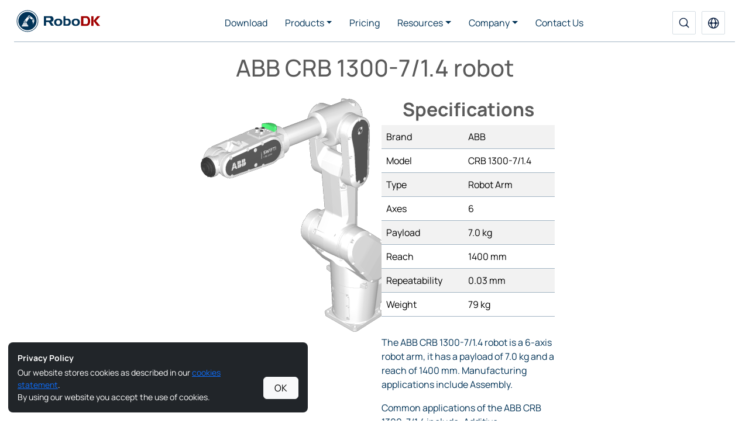

--- FILE ---
content_type: text/html; charset=utf-8
request_url: https://robodk.com/robot/ABB/CRB-1300-7-1-4
body_size: 10830
content:
<!DOCTYPE html>
<html lang="en">
<head>
<meta charset="utf-8">
<meta name="description" content="The ABB CRB 1300-7/1.4 robot is a 6-axis robot arm, it has a payload of 7.0 kg and a reach of 1400 mm. Manufacturing applications include Assembly.">
<meta http-equiv="X-UA-Compatible" content="IE=edge">
<meta name="viewport" content="width=device-width, initial-scale=1">
<meta name="google-site-verification" content="Qmu35YkNCQ3Yjk67MEhwlIc9yvyTEWZyyyuRgBighac">
<meta name="baidu-site-verification" content="MJcgck8c2e">
<title>ABB CRB 1300-7/1.4 robot - RoboDK</title>
<link rel="preconnect" href="https://www.googletagmanager.com" crossorigin>
<link rel="preconnect" href="https://js.hs-scripts.com" crossorigin>
<link rel="preconnect" href="https://js.hs-banner.com" crossorigin>
<link rel="preconnect" href="https://js.hs-analytics.net" crossorigin>
<link rel="preconnect" href="https://cdn.robodk.com" crossorigin>		
<link rel="canonical" href="https://robodk.com/robot/ABB/CRB-1300-7-1-4" />
<link rel="alternate" hreflang="x-default" href="https://robodk.com/robot/ABB/CRB-1300-7-1-4" />
<link rel="alternate" hreflang="en" href="https://robodk.com/robot/ABB/CRB-1300-7-1-4" />
<link rel="alternate" hreflang="de" href="https://robodk.com/robot/de/ABB/CRB-1300-7-1-4" />
<link rel="alternate" hreflang="zh" href="https://robodk.com.cn/robot/cn/ABB/CRB-1300-7-1-4" />
<link rel="alternate" hreflang="fr" href="https://robodk.com/robot/fr/ABB/CRB-1300-7-1-4" />
<link rel="alternate" hreflang="ja" href="https://robodk.com/robot/ja/ABB/CRB-1300-7-1-4" />
<link rel="alternate" hreflang="ko" href="https://robodk.com/robot/ko/ABB/CRB-1300-7-1-4" />
<link rel="alternate" hreflang="it" href="https://robodk.com/robot/it/ABB/CRB-1300-7-1-4" />
<link rel="alternate" hreflang="es" href="https://robodk.com/robot/es/ABB/CRB-1300-7-1-4" />
<link rel="alternate" hreflang="pt" href="https://robodk.com/robot/pt/ABB/CRB-1300-7-1-4" />
<link rel="alternate" hreflang="ru" href="https://robodk.com/robot/ru/ABB/CRB-1300-7-1-4" />
<!-- Analytics -->
<script async src="https://www.googletagmanager.com/gtag/js?id=G-G0CZR356HW"></script>
<script>
window.dataLayer=window.dataLayer || [];
function gtag(){dataLayer.push(arguments);}
gtag('js',new Date());

var gtagcfg = {'custom_map':{}};
var s;
s=/PCID=([^&]+)/.exec(window.location.href);
if (s){
gtagcfg['custom_map']['dimension1']='PCID';
gtagcfg['PCID']=s[1];
}
s=/Lang=([^&]+)/.exec(window.location.href);
if (s){
gtagcfg['custom_map']['dimension2']='Lang';
gtagcfg['Lang']=s[1];
}
s=/SH=([^&]+)/.exec(window.location.href);
if (s){
gtagcfg['custom_map']['dimension3']='SH';
gtagcfg['SH']=s[1];
} else {
s=/HASPSN=([^&]+)/.exec(window.location.href);
if (s){
gtagcfg['custom_map']['dimension3']='SH';
gtagcfg['SH']="U"+s[1];
}
}
//gtagcfg['optimize_id']='GTM-5FRG9QX';
var uid = document.cookie.match(new RegExp('(^| )hubspotutk=([^;]+)'));
if (uid){
gtagcfg['user_id']=uid[2];
}
//console.log(gtagcfg);
gtagcfg['linker'] = {'domains': ['robodk.com', 'robodk.com.cn']};
gtag('config','G-G0CZR356HW',gtagcfg);

function gtag_custom(tp,label){
tp = tp || 'download';
gtag('event',tp,{'event_category':'engagement','event_label':label});
}
function gtag_dwl(label){
gtag('event','download',{'event_category':'engagement','event_label':label});
}
function gtag_contact(label){
label=label||'default';
gtag('event','contact',{'event_category':'engagement','event_label':label});
}
function gtag_quote(label,value,c){
label=label||'default';
value=value||2995;
value=value*0.2;
c=c||"USD";
gtag('event','quote',{'event_category':'ecommerce','event_label':label,'value':value,'currency':c});
}
function gtag_pay(label,vle,c){
label=label||'default';
vle=vle||2995;
c=c||"USD";
gtag('event','pay',{'event_category':'ecommerce','event_label':label,'value':vle,'currency':c});
} 
function gtag_charged(label,vle,c){
label=label||'default';
vle=vle||2995;
c=c||"USD";
gtag('event','charged',{'event_category':'ecommerce','event_label':label,'value':vle,'currency':c});
} 
function gtag_report_conversion(url) {
  // call from website
  var callback = function () {
    if (typeof(url) != 'undefined') {
      window.location = url;
    }
  };
  gtag('event', 'conversion', {
      'send_to': 'AW-953742211/LiaICI3u7aUBEIPn48YD',
      'event_callback': callback
  });
  return false;
}
function ga_clientId(){
const value = '; '+document.cookie;
const parts = value.split('; _ga=');
if (parts.length === 2){
return parts.pop().split(';').shift();
}
return "";
}
</script>

<script type="text/javascript" id="hs-script-loader" async defer src="//js.hs-scripts.com/4499042.js"></script>
<script>
function SubmitFormContact(token) {
var frm1 = document.getElementById("frmContact"); // contact form
frm1.submit();
}
</script>

<script type="application/ld+json">
{
"@context": "http://schema.org",
"@type": "Organization",
"url": "https://robodk.com",
"name": "RoboDK",
"legalName": "RoboDK Inc.",
"description": "The ABB CRB 1300-7/1.4 robot is a 6-axis robot arm, it has a payload of 7.0 kg and a reach of 1400 mm. Manufacturing applications include Assembly.",
"contactPoint": [{
"@type": "ContactPoint",
"email": "info@robodk.com",
"telephone": "+1-855-692-7772",
"contactType": "sales, customer support, technical support"
}],
"logo": "https://robodk.com/img/robodktoken.png",
"sameAs": ["https://www.youtube.com/c/RoboDK3D",
"https://x.com/robodkinc",
"https://www.linkedin.com/company/robodk",
"https://www.facebook.com/robodkinc",
"https://www.instagram.com/robodk/"
]
}
</script>
<link rel="shortcut icon" href="https://cdn.robodk.com/icon.png">
<link rel="stylesheet" href="https://cdn.robodk.com/bs5/css/bootstrap-custom.min.css">
<link rel="stylesheet" href="https://cdn.robodk.com/bs5/css/robodk.min.css">
<link rel='stylesheet' href='https://cdn.robodk.com/robot/robot-page.css'>
<script type='text/javascript' src='https://cdn.robodk.com/robot/robot-page.js'></script><style>h1{padding: 20px 0;} h2{text-align:left;}</style></head>

<body >
<nav id="wrapper-header" class="navbar navbar-expand-lg fixed-top py-0 navbar-robodk" data-bs-theme="dark">
<div class="container-fluid">
<a class="navbar-brand mx-lg-auto mx-lg-0" href="//robodk.com/">
<img width="146" height="40" class="navbar-logo" src="https://cdn.robodk.com/img/robodk-logo.svg" alt="RoboDK Logo">
</a>
<ul class="nav d-lg-none">
<li class="nav-item">
<a class="nav-link nav-icon-btn" href="//robodk.com/search" aria-label="Search">
<svg width="18" height="18" viewBox="0 0 18 18" fill="none"
  xmlns="http://www.w3.org/2000/svg">
  <path fill-rule="evenodd" clip-rule="evenodd" d="M7.94483 2.06719C4.6987 2.06719 2.06719 4.6987 2.06719 7.94483C2.06719 11.191 4.69869 13.8225 7.94483 13.8225C11.191 13.8225 13.8225 11.191 13.8225 7.94483C13.8225 4.69869 11.191 2.06719 7.94483 2.06719ZM0.632812 7.94483C0.632812 3.90651 3.90651 0.632812 7.94483 0.632812C11.9832 0.632812 15.2568 3.90651 15.2568 7.94483C15.2568 9.05681 15.0086 10.1108 14.5646 11.0545C14.1264 11.9856 14.1523 13.1381 14.88 13.8657L17.6643 16.65L16.65 17.6643L13.8657 14.88C13.1381 14.1523 11.9856 14.1264 11.0545 14.5646C10.1108 15.0086 9.05681 15.2568 7.94483 15.2568C3.90651 15.2568 0.632812 11.9832 0.632812 7.94483Z" fill="currentColor"/>
</svg>
</a>
</li>
<li class="nav-item dropdown"><a class="nav-link nav-icon-btn" data-bs-toggle="dropdown" aria-expanded="false" href="#" aria-label="Select Language" role="button"><svg width="19" height="19" viewBox="0 0 19 19" fill="none"
  xmlns="http://www.w3.org/2000/svg">
  <path fill-rule="evenodd" clip-rule="evenodd" d="M1.54608 8.7832H2.79686C3.86919 8.7832 4.73572 7.93377 4.90287 6.87454C5.14898 5.31494 5.59959 3.99338 6.14505 2.95577C6.27209 2.71411 6.40523 2.48605 6.54333 2.2728C3.82701 3.28974 1.83376 5.78737 1.54608 8.7832ZM9.26025 0.283203C4.15162 0.283203 0.0102539 4.42457 0.0102539 9.5332C0.0102539 14.6418 4.15162 18.7832 9.26025 18.7832C14.3689 18.7832 18.5103 14.6418 18.5103 9.5332C18.5103 4.42457 14.3689 0.283203 9.26025 0.283203ZM9.26025 1.7832C9.16082 1.7832 8.91353 1.85005 8.55332 2.17573C8.20839 2.48761 7.82768 2.97861 7.47277 3.65374C7.05408 4.45019 6.68542 5.47645 6.45412 6.70568C6.24328 7.82611 7.16959 8.7832 8.30968 8.7832H10.2114C11.3515 8.7832 12.2778 7.82609 12.0669 6.70566C11.8355 5.47647 11.4668 4.45023 11.0481 3.65379C10.6931 2.97866 10.3123 2.48765 9.96731 2.17576C9.60704 1.85007 9.3597 1.7832 9.26025 1.7832ZM15.7242 8.7832C14.6519 8.7832 13.7854 7.93377 13.6182 6.87456C13.372 5.31492 12.9213 3.99334 12.3757 2.95572C12.2487 2.71411 12.1156 2.48611 11.9775 2.27291C14.6936 3.28991 16.6868 5.78748 16.9744 8.7832H15.7242ZM12.0669 12.3607C12.2778 11.2403 11.3515 10.2832 10.2114 10.2832H8.30969C7.16959 10.2832 6.24328 11.2403 6.45412 12.3607C6.68542 13.59 7.05408 14.6162 7.47277 15.4127C7.82768 16.0878 8.20839 16.5788 8.55332 16.8907C8.91353 17.2164 9.16082 17.2832 9.26025 17.2832C9.3597 17.2832 9.60704 17.2163 9.96731 16.8906C10.3123 16.5788 10.6931 16.0877 11.0481 15.4126C11.4668 14.6162 11.8355 13.5899 12.0669 12.3607ZM11.9775 16.7935C12.1156 16.5803 12.2487 16.3523 12.3757 16.1107C12.9213 15.0731 13.372 13.7515 13.6182 12.1918C13.7854 11.1326 14.6519 10.2832 15.7242 10.2832H16.9744C16.6868 13.2789 14.6936 15.7765 11.9775 16.7935ZM6.54333 16.7936C6.40523 16.5804 6.27209 16.3523 6.14505 16.1106C5.59959 15.073 5.14898 13.7515 4.90287 12.1919C4.73572 11.1326 3.86919 10.2832 2.79686 10.2832H1.54608C1.83376 13.279 3.82701 15.7767 6.54333 16.7936Z" fill="currentColor"/>
</svg>
 </a><ul class="dropdown-menu dropdown-menu-end dropdown-menu-robodk dropdown-menu-lang"><li><a class="dropdown-item" href="//robodk.com/robot/fr/ABB/CRB-1300-7-1-4">Français</a></li><li><a class="dropdown-item" href="//robodk.com/robot/de/ABB/CRB-1300-7-1-4">Deutsch</a></li><li><a class="dropdown-item" href="//robodk.com.cn/robot/cn/ABB/CRB-1300-7-1-4">中文</a></li><li><a class="dropdown-item" href="//robodk.com/robot/ko/ABB/CRB-1300-7-1-4">한국어</a></li><li><a class="dropdown-item" href="//robodk.com/robot/ja/ABB/CRB-1300-7-1-4">日本</a></li><li><a class="dropdown-item" href="//robodk.com/robot/it/ABB/CRB-1300-7-1-4">Italiano</a></li><li><a class="dropdown-item" href="//robodk.com/robot/es/ABB/CRB-1300-7-1-4">Español</a></li><li><a class="dropdown-item" href="//robodk.com/robot/ru/ABB/CRB-1300-7-1-4">Русский</a></li><li><a class="dropdown-item" href="//robodk.com/robot/pt/ABB/CRB-1300-7-1-4">Português</a></li></ul></li></ul>
<button class="navbar-toggler" type="button" data-bs-toggle="collapse" data-bs-target="#navbarCollapse" aria-controls="navbarCollapse" aria-expanded="false" aria-label="Toggle navigation">
<svg width="18" height="18" viewBox="0 0 18 18" fill="none" xmlns="http://www.w3.org/2000/svg">
<path d="M1 14.6667H17V12.8889H1V14.6667ZM1 10.2222H17V8.44444H1V10.2222ZM1 4V5.77778H17V4H1Z" fill="#0D2244"/>
</svg>
</button>
<div class="collapse navbar-collapse ps-xl-5 pe-xl-4 px-lg-0" id="navbarCollapse">
<ul style="--bs-scroll-height: calc(100dvh - 50px)" class="navbar-nav-robodk navbar-nav navbar-nav-scroll mx-auto mb-2 mb-lg-0 fw-semibold">
<li class="nav-item">
<a class="nav-link" href="//robodk.com/download">Download</a>
</li>
<li class="nav-item dropdown">
<a class="nav-link dropdown-toggle" data-bs-toggle="dropdown" href="" aria-expanded="false">
Products</a>
<ul class="dropdown-menu dropdown-menu-robodk">
<li><a class="dropdown-item" href="//robodk.com/simulation">RoboDK</a></li>
<li><a class="dropdown-item" href="//robodk.com/web">RoboDK for Web</a></li>
<li><a class="dropdown-item" href="//robodk.com/robot-calibration">Robot Calibration</a></li>
<li><a class="dropdown-item" href="//robodk.com/TwinTrack">TwinTrack</a></li>
<li><a class="dropdown-item" href="//robodk.com/TwinTool">TwinTool</a></li>              
<li><a class="dropdown-item" href="//robodk.com/TwinBox">TwinBox</a></li>
<li><a class="dropdown-item" href="//robodk.com/OEM">OEM</a></li>
</ul>
</li>
<li class="nav-item">
<a class="nav-link" href="//robodk.com/pricing">Pricing</a>
</li>
<li class="nav-item dropdown">
<a class="nav-link dropdown-toggle" href="#" data-bs-toggle="dropdown" aria-expanded="false">
Resources</a>
<ul class="dropdown-menu dropdown-menu-robodk">
<li class="">
<a class="dropdown-item" href="//robodk.com/library">Library</a>
</li>
<li>
<a class="dropdown-item" href="//robodk.com/addins">Add-in Marketplace</a>
</li>
<li>
<a class="dropdown-item" href="//robodk.com/doc/en/Getting-Started.html">Documentation</a>
</li>
<li>
<a class="dropdown-item" href="//robodk.com/forum/">Forum</a>
</li>
<li>
<a class="dropdown-item" href="//robodk.com/blog/">Blog</a>
</li>
<li>
<a class="dropdown-item" href="//robodk.com/help">Help & Resources</a>
</li>
<li>
<a class="dropdown-item" href="//robodk.com/academy">RoboDK Academy</a>
</li>
<li>
<a class="dropdown-item" href="//robodk.com/chat">Virtual Assistant</a>
</li>
</ul>
</li>
<li class="nav-item dropdown">
<a class="nav-link dropdown-toggle" href="#" data-bs-toggle="dropdown" aria-expanded="false">
Company</a>
<ul class="dropdown-menu dropdown-menu-robodk">
<li><a class="dropdown-item" href="//robodk.com/examples">Examples & Success Stories</a></li>
<li><a class="dropdown-item" href="//robodk.com/customers">Our Customers</a></li>
<li><a class="dropdown-item" href="//robodk.com/partners">Partners</a></li>
<li><a class="dropdown-item" href="//robodk.com/about">About Us</a></li>
<li><a class="dropdown-item" href="//robodk.com/news-media">News & Media</a></li>
</ul>
</li>
<li class="nav-item">
<a class="nav-link" href="//robodk.com/contact">Contact Us</a>
</li>
</ul>
<ul class="d-none d-lg-flex navbar-nav mb-2 mb-lg-0 fw-semibold">
<li class="nav-item">
<a class="nav-link nav-icon-btn" href="//robodk.com/search" aria-label="Search">
<svg width="18" height="18" viewBox="0 0 18 18" fill="none"
  xmlns="http://www.w3.org/2000/svg">
  <path fill-rule="evenodd" clip-rule="evenodd" d="M7.94483 2.06719C4.6987 2.06719 2.06719 4.6987 2.06719 7.94483C2.06719 11.191 4.69869 13.8225 7.94483 13.8225C11.191 13.8225 13.8225 11.191 13.8225 7.94483C13.8225 4.69869 11.191 2.06719 7.94483 2.06719ZM0.632812 7.94483C0.632812 3.90651 3.90651 0.632812 7.94483 0.632812C11.9832 0.632812 15.2568 3.90651 15.2568 7.94483C15.2568 9.05681 15.0086 10.1108 14.5646 11.0545C14.1264 11.9856 14.1523 13.1381 14.88 13.8657L17.6643 16.65L16.65 17.6643L13.8657 14.88C13.1381 14.1523 11.9856 14.1264 11.0545 14.5646C10.1108 15.0086 9.05681 15.2568 7.94483 15.2568C3.90651 15.2568 0.632812 11.9832 0.632812 7.94483Z" fill="currentColor"/>
</svg>
</a>
</li>
<li class="nav-item dropdown"><a class="nav-link nav-icon-btn" data-bs-toggle="dropdown" aria-expanded="false" href="#" aria-label="Select Language" role="button"><svg width="19" height="19" viewBox="0 0 19 19" fill="none"
  xmlns="http://www.w3.org/2000/svg">
  <path fill-rule="evenodd" clip-rule="evenodd" d="M1.54608 8.7832H2.79686C3.86919 8.7832 4.73572 7.93377 4.90287 6.87454C5.14898 5.31494 5.59959 3.99338 6.14505 2.95577C6.27209 2.71411 6.40523 2.48605 6.54333 2.2728C3.82701 3.28974 1.83376 5.78737 1.54608 8.7832ZM9.26025 0.283203C4.15162 0.283203 0.0102539 4.42457 0.0102539 9.5332C0.0102539 14.6418 4.15162 18.7832 9.26025 18.7832C14.3689 18.7832 18.5103 14.6418 18.5103 9.5332C18.5103 4.42457 14.3689 0.283203 9.26025 0.283203ZM9.26025 1.7832C9.16082 1.7832 8.91353 1.85005 8.55332 2.17573C8.20839 2.48761 7.82768 2.97861 7.47277 3.65374C7.05408 4.45019 6.68542 5.47645 6.45412 6.70568C6.24328 7.82611 7.16959 8.7832 8.30968 8.7832H10.2114C11.3515 8.7832 12.2778 7.82609 12.0669 6.70566C11.8355 5.47647 11.4668 4.45023 11.0481 3.65379C10.6931 2.97866 10.3123 2.48765 9.96731 2.17576C9.60704 1.85007 9.3597 1.7832 9.26025 1.7832ZM15.7242 8.7832C14.6519 8.7832 13.7854 7.93377 13.6182 6.87456C13.372 5.31492 12.9213 3.99334 12.3757 2.95572C12.2487 2.71411 12.1156 2.48611 11.9775 2.27291C14.6936 3.28991 16.6868 5.78748 16.9744 8.7832H15.7242ZM12.0669 12.3607C12.2778 11.2403 11.3515 10.2832 10.2114 10.2832H8.30969C7.16959 10.2832 6.24328 11.2403 6.45412 12.3607C6.68542 13.59 7.05408 14.6162 7.47277 15.4127C7.82768 16.0878 8.20839 16.5788 8.55332 16.8907C8.91353 17.2164 9.16082 17.2832 9.26025 17.2832C9.3597 17.2832 9.60704 17.2163 9.96731 16.8906C10.3123 16.5788 10.6931 16.0877 11.0481 15.4126C11.4668 14.6162 11.8355 13.5899 12.0669 12.3607ZM11.9775 16.7935C12.1156 16.5803 12.2487 16.3523 12.3757 16.1107C12.9213 15.0731 13.372 13.7515 13.6182 12.1918C13.7854 11.1326 14.6519 10.2832 15.7242 10.2832H16.9744C16.6868 13.2789 14.6936 15.7765 11.9775 16.7935ZM6.54333 16.7936C6.40523 16.5804 6.27209 16.3523 6.14505 16.1106C5.59959 15.073 5.14898 13.7515 4.90287 12.1919C4.73572 11.1326 3.86919 10.2832 2.79686 10.2832H1.54608C1.83376 13.279 3.82701 15.7767 6.54333 16.7936Z" fill="currentColor"/>
</svg>
 </a><ul class="dropdown-menu dropdown-menu-end dropdown-menu-robodk dropdown-menu-lang"><li><a class="dropdown-item" href="//robodk.com/robot/fr/ABB/CRB-1300-7-1-4">Français</a></li><li><a class="dropdown-item" href="//robodk.com/robot/de/ABB/CRB-1300-7-1-4">Deutsch</a></li><li><a class="dropdown-item" href="//robodk.com.cn/robot/cn/ABB/CRB-1300-7-1-4">中文</a></li><li><a class="dropdown-item" href="//robodk.com/robot/ko/ABB/CRB-1300-7-1-4">한국어</a></li><li><a class="dropdown-item" href="//robodk.com/robot/ja/ABB/CRB-1300-7-1-4">日本</a></li><li><a class="dropdown-item" href="//robodk.com/robot/it/ABB/CRB-1300-7-1-4">Italiano</a></li><li><a class="dropdown-item" href="//robodk.com/robot/es/ABB/CRB-1300-7-1-4">Español</a></li><li><a class="dropdown-item" href="//robodk.com/robot/ru/ABB/CRB-1300-7-1-4">Русский</a></li><li><a class="dropdown-item" href="//robodk.com/robot/pt/ABB/CRB-1300-7-1-4">Português</a></li></ul></li></ul>
</div>
<div class="divider"></div>
</div>
</nav><div id="root-item-details">
<div class="main">
<div id="main-container" class="container-fluid">
<div class="row">
<div id="robot-info" class="col-xs-12 col-sm-12 col-lg-6 col-lg-offset-3 offset-lg-3">
<div class="row">
<h1 id="item-title">ABB CRB 1300-7/1.4 robot</h1>
<div id="item-img" class="col-xs-12 col-sm-6 col-lg-6 robot-img">
<img id="item-tag-img" src="https://cdn.robodk.com/robot/img/ABB-CRB-1300-7-1-4-robot.png" alt="ABB-CRB-1300-7-1-4-robot.png">
</div>
<div id="specs-area" class="col-xs-12 col-sm-6 col-lg-6">
<h2 style="text-align: center; font-weight: bold;">Specifications</h2>
<table class="table table-striped" style="margin-bottom: 2rem;">
<tbody>
<tr>
<td>Brand</td>
<td>ABB</td>
</tr>
<tr>
<td>Model</td>
<td>CRB 1300-7/1.4</td>
</tr>
<tr>
<td>Type</td>
<td>Robot Arm</td>
</tr>
<tr>
<td>Axes</td>
<td>6</td>
</tr>
<tr><td>Payload</td><td>7.0 kg</td></tr><tr><td>Reach</td><td>1400 mm</td></tr><tr><td>Repeatability</td><td>0.03 mm</td></tr><tr><td>Weight</td><td>79 kg</td></tr>
</tbody>
</table>
<div id="item-desc" class="col-xs-12 col-sm-12 col-lg-12">
<p>The ABB CRB 1300-7/1.4 robot is a 6-axis robot arm, it has a payload of 7.0 kg and a reach of 1400 mm. Manufacturing applications include Assembly.</p>
<p>Common applications of the ABB CRB 1300-7/1.4 include: Additive Manufacturing, Assembly, Dispensing, Material Handling, Remote TCP, Welding.</p>
<p>The ABB CRB 1300-7/1.4 is manufactured by <a href='//robodk.com/library#filter?brand=abb' target='_blank'>ABB</a>.</p>
<p>Use this <a href='//robodk.com/compare-robots?d=6&rc=1400&p=7.0&w=79&rp=0.030' target='_blank'>robot comparator</a> to find similar robots to the ABB CRB 1300-7/1.4.</p>
<p>Browse the full RoboDK <a href='/library?n=ABB-CRB-1300-7-1-4' target='_blank' rel='nofollow'>library</a>.</p>
</div>
</div>
</div>
<div class="row">
<div class="col-xs-12 col-sm-12 col-lg-6">
<a id="btn-dw" href="https://cdn.robodk.com/downloads-library/library-robots/ABB-CRB-1300-7-1-4.robot" class="btn btn-primary btn-rdk-w80" rel="nofollow" role="button">
<span class="glyphicon glyphicon-cloud-download"></span>&nbsp;&nbsp;
<span>Download ABB CRB 1300-7/1.4</span>
</a>
</div>
<div class="col-xs-12 col-sm-12 col-lg-6">
<a id="btn-view-3d" href="#View3D" onClick="open3D('ABB-CRB-1300-7-1-4.robot', '//robodk.com', 'en');" class="btn btn-primary btn-rdk-w80" role="button">
<span>Toggle 3D View</span>
</a>
</div>
<div class="col-xs-12 col-sm-12 col-lg-6">
<a href="//robodk.com/library#filter?brand=abb" id="btn-all-brand" target="_blank" class="btn btn-primary btn-rdk-w80" role="button">
<span>All robots by ABB</span>
</a>
</div>
<div class="col-xs-12 col-sm-12 col-lg-6">
<a href="//robodk.com/library#filter?type=6-dof&axes=6&reach=980-1820&payload=4-70000&weight=40-158&repeatability=0-0.080" target="_blank" id="btn-show-similar" class="btn btn-primary btn-rdk-w80" role="button">
<span>Show similar robots</span>
</a>
</div>
</div>
</div>
<div id="view-3d-container" class="col-xs-12 col-sm-12 col-lg-6" style="display:none;">
<iframe id="view-3d"></iframe>
</div>
</div>
</div>
</div>
</div>
<div style="padding:10px;"></div>
<div class="bg-white-alt help-cards-panel">
<div class="container">
<div class="row g-3">      
<div class="col-sm-12 col-lg-6">
<div class="card help-card">
<div class="card-body">
<svg width="60" height="60" viewBox="0 0 60 60" fill="none" xmlns="http://www.w3.org/2000/svg">
<rect width="60" height="60" rx="10.5882" fill="#A2B4C3" fill-opacity="0.4"/>
<path d="M11.0313 29.435C11.0313 30.5179 11.252 31.5903 11.6809 32.5908C12.1097 33.5914 12.7384 34.5005 13.5308 35.2663C15.1313 36.8129 17.3019 37.6817 19.5653 37.6817H42.3228C44.003 37.6846 45.6219 37.0717 46.8528 35.9666C48.0837 34.8614 48.8351 33.3463 48.9554 31.7268C49.0757 30.1074 48.556 28.5041 47.501 27.2404C46.4461 25.9767 44.9345 25.1466 43.2711 24.9176C43.2896 21.7999 42.1325 18.7823 40.0161 16.4291C37.8998 14.0758 34.9689 12.5479 31.7716 12.1309C28.5742 11.7139 25.3291 12.4364 22.6428 14.1634C19.9566 15.8903 18.0132 18.5035 17.1758 21.5144C15.4025 22.0142 13.8449 23.0565 12.7369 24.4847C11.629 25.9129 11.0304 27.65 11.0313 29.435Z" stroke="#003256" stroke-width="2.78979" stroke-linejoin="round"/>
<path d="M19.5651 37.4113C19.5651 31.1606 24.6323 26.0934 30.883 26.0934C37.1337 26.0934 42.2009 31.1606 42.2009 37.4113C42.2009 43.662 37.1337 48.7292 30.883 48.7292C24.6323 48.7292 19.5651 43.662 19.5651 37.4113Z" fill="#D6DEE6" stroke="#003256" stroke-width="2.95249"/>
<path d="M21.9263 37.4105C21.9263 32.4643 25.936 28.4546 30.8822 28.4546C35.8284 28.4546 39.8381 32.4643 39.8381 37.4105C39.8381 42.3567 35.8284 46.3664 30.8822 46.3664C25.936 46.3664 21.9263 42.3567 21.9263 37.4105Z" fill="#003256" stroke="#D6DEE6" stroke-width="1.76471"/>
<path fill-rule="evenodd" clip-rule="evenodd" d="M27.1799 38.2168L26.6934 39.6986L30.1788 39.7188L29.7134 38.3222C29.5086 38.8088 29.0273 39.1505 28.4662 39.1505C27.8655 39.1505 27.3563 38.7588 27.1799 38.2168Z" fill="#D6DEE6"/>
<path fill-rule="evenodd" clip-rule="evenodd" d="M35.1631 38.8406H35.741L36.0028 37.8555H34.9033L35.1631 38.8406Z" fill="#D6DEE6"/>
<path fill-rule="evenodd" clip-rule="evenodd" d="M35.456 40.2646L35.5903 38.9902H35.3203L35.456 40.2646Z" fill="#D6DEE6"/>
<path fill-rule="evenodd" clip-rule="evenodd" d="M34.5571 35.8959L32.3682 34.4832C32.8803 34.3151 33.2499 33.8333 33.2499 33.265C33.2499 33.1433 33.2331 33.0256 33.2014 32.9141L35.3669 34.6834C34.8892 34.7264 34.5147 35.1278 34.5147 35.6166C34.5147 35.7139 34.5296 35.8077 34.5571 35.8959Z" fill="#D6DEE6"/>
<path fill-rule="evenodd" clip-rule="evenodd" d="M31.9474 34.5481L29.8169 37.8494C29.8176 37.833 29.818 37.8164 29.818 37.7999C29.818 37.0529 29.2124 36.4474 28.4654 36.4474C28.2863 36.4474 28.1154 36.4823 27.959 36.5455L30.6915 33.2012C30.6904 33.2228 30.6899 33.2445 30.6899 33.2663C30.6899 33.9661 31.2507 34.5351 31.9474 34.5481Z" fill="#D6DEE6"/>
<path fill-rule="evenodd" clip-rule="evenodd" d="M28.4639 36.6953C27.8549 36.6953 27.3613 37.1889 27.3613 37.7979C27.3613 38.4069 27.8549 38.9005 28.4639 38.9005C29.0729 38.9005 29.5665 38.4069 29.5665 37.7979C29.5665 37.1889 29.0729 36.6953 28.4639 36.6953ZM28.4639 37.2391C28.7725 37.2391 29.0227 37.4893 29.0227 37.7979C29.0227 38.1065 28.7725 38.3568 28.4639 38.3568C28.1552 38.3568 27.905 38.1065 27.905 37.7979C27.905 37.4893 28.1552 37.2391 28.4639 37.2391Z" fill="#D6DEE6"/>
<path fill-rule="evenodd" clip-rule="evenodd" d="M30.4998 39.8828H26.3966C26.3132 39.8828 26.2451 39.9509 26.2451 40.0343V40.4286H30.6304V40.0134C30.6304 39.9415 30.5717 39.8828 30.4998 39.8828Z" fill="#D6DEE6"/>
<path fill-rule="evenodd" clip-rule="evenodd" d="M30.8694 40.6211H26.0307C25.8322 40.6211 25.6699 40.7834 25.6699 40.9819V41.6017H31.2001V40.9518C31.2001 40.7699 31.0513 40.6211 30.8694 40.6211Z" fill="#D6DEE6"/>
<path fill-rule="evenodd" clip-rule="evenodd" d="M36.184 35.615C36.184 35.2138 35.8589 34.8887 35.4577 34.8887C35.0566 34.8887 34.7314 35.2138 34.7314 35.615C34.7314 36.0161 35.0566 36.3413 35.4577 36.3413C35.8589 36.3413 36.184 36.0161 36.184 35.615ZM35.4577 35.2136C35.6794 35.2136 35.8591 35.3934 35.8591 35.615C35.8591 35.8366 35.6794 36.0163 35.4577 36.0163C35.2361 36.0163 35.0564 35.8366 35.0564 35.615C35.0564 35.3934 35.2361 35.2136 35.4577 35.2136Z" fill="#D6DEE6"/>
<path fill-rule="evenodd" clip-rule="evenodd" d="M36.2598 36.0645V37.4019C36.2598 37.5595 36.1309 37.6885 35.9732 37.6885H34.9546C34.7969 37.6885 34.668 37.5596 34.668 37.4019V36.0894C34.816 36.3747 35.1141 36.5696 35.4577 36.5696C35.8112 36.5696 36.1166 36.3632 36.2598 36.0645Z" fill="#D6DEE6"/>
<path fill-rule="evenodd" clip-rule="evenodd" d="M33.0223 33.2646C33.0223 32.6848 32.5524 32.2148 31.9726 32.2148C31.3928 32.2148 30.9229 32.6848 30.9229 33.2646C30.9229 33.8444 31.3928 34.3144 31.9726 34.3144C32.5524 34.3144 33.0223 33.8444 33.0223 33.2646ZM31.9726 32.7233C32.2715 32.7233 32.5138 32.9657 32.5138 33.2646C32.5138 33.5635 32.2715 33.8059 31.9726 33.8059C31.6737 33.8059 31.4313 33.5635 31.4313 33.2646C31.4313 32.9657 31.6737 32.7233 31.9726 32.7233Z" fill="#D6DEE6"/>
</svg>
<p class="card-title">Access RoboDK</p>
<p class="card-text">RoboDK software is a licensed robotic simulation software providing flexible pricing options.</p>
<div class="links-wrapper">
<a href="//robodk.com/download" class="card-link">Download RoboDK</a>
<a href="//robodk.com/pricing" class="card-link">Pricing options</a>
</div>
</div>
</div>
</div>
<div class="col-sm-12 col-lg-6">
<div class="card help-card">
<div class="card-body">
<svg width="60" height="60" viewBox="0 0 60 60" fill="none" xmlns="http://www.w3.org/2000/svg">
<rect width="60" height="60" rx="10.5882" fill="#A2B4C3" fill-opacity="0.4"/>
<g clip-path="url(#clip0_3235_123865)">
<path d="M20.2942 43.3459C19.9724 43.3459 19.6638 43.2181 19.4363 42.9906C19.2088 42.7631 19.081 42.4545 19.081 42.1327V35.6586C18.4337 35.9648 17.7196 36.1024 17.0049 36.0586C16.2903 36.0147 15.5983 35.7909 14.9934 35.4079C14.3884 35.0249 13.8901 34.4951 13.5449 33.8679C13.1996 33.2406 13.0186 32.5362 13.0186 31.8202C13.0186 31.1042 13.1996 30.3998 13.5449 29.7726C13.8901 29.1453 14.3884 28.6155 14.9934 28.2325C15.5983 27.8495 16.2903 27.6257 17.0049 27.5819C17.7196 27.538 18.4337 27.6756 19.081 27.9818V21.5077C19.081 21.1859 19.2088 20.8774 19.4363 20.6498C19.6638 20.4223 19.9724 20.2945 20.2942 20.2945H27.3749C27.0684 19.6473 26.9305 18.933 26.9741 18.2182C27.0177 17.5034 27.2414 16.8112 27.6244 16.206C28.0074 15.6009 28.5372 15.1024 29.1645 14.757C29.7919 14.4116 30.4964 14.2305 31.2126 14.2305C31.9287 14.2305 32.6332 14.4116 33.2606 14.757C33.8879 15.1024 34.4177 15.6009 34.8007 16.206C35.1837 16.8112 35.4074 17.5034 35.451 18.2182C35.4946 18.933 35.3567 19.6473 35.0502 20.2945H42.1324C42.4542 20.2945 42.7628 20.4223 42.9903 20.6498C43.2178 20.8774 43.3457 21.1859 43.3457 21.5077V27.9818C42.6984 27.6756 41.9843 27.538 41.2696 27.5819C40.555 27.6257 39.863 27.8495 39.2581 28.2325C38.6531 28.6155 38.1548 29.1453 37.8096 29.7726C37.4643 30.3998 37.2833 31.1042 37.2833 31.8202C37.2833 32.5362 37.4643 33.2406 37.8096 33.8679C38.1548 34.4951 38.6531 35.0249 39.2581 35.4079C39.863 35.7909 40.555 36.0147 41.2696 36.0586C41.9843 36.1024 42.6984 35.9648 43.3457 35.6586V42.1327C43.3457 42.4545 43.2178 42.7631 42.9903 42.9906C42.7628 43.2181 42.4542 43.3459 42.1324 43.3459H20.2942Z" stroke="#003256" stroke-width="2.64706" stroke-linecap="round" stroke-linejoin="round"/>
</g>
<defs>
<clipPath id="clip0_3235_123865">
<rect width="38.8235" height="38.8235" fill="white" transform="translate(10.5879 10.5879)"/>
</clipPath>
</defs>
</svg>
<p class="card-title">Add-ins and Extras</p>
<p class="card-text">Customize and extend RoboDK with Add-ins. Explore our Add-in Marketplace to extend and customize the RoboDK interface.</p>
<div class="links-wrapper">
<a href="//robodk.com/addins" class="card-link">Add-in Marketplace</a>
<a href="//robodk.com/doc/en/Virtual-Reality.html" class="card-link">Augmented and Virtual Reality</a>
</div>
</div>
</div>
</div>
</div>
</div>
</div>
<div class="robot-applications">
<div class="container-lg">
<h2 class="heading-2 text-white">
Robot Applications</h2>
<p class="mb-3 fw-light text-gray-lighter">
With RoboDK you can use robot arms for any manufacturing application.</p>
<div class="applications-wrapper">
<div class="application-item">
<div class="application-item-img">
<picture>
<source srcset="https://cdn.robodk.com/img/Welding.webp" type="image/webp" />
<source srcset="https://cdn.robodk.com/img/Welding.png" type="image/png" />
<img loading="lazy" width="388" height="263" src="https://cdn.robodk.com/img/Welding.png" alt="Welding logo" />
</picture>
</div>
<div class="application-item-content">
<p class="application-title">Welding</p>
<p class="application-description">Fast and efficient robot welding</p>
</div>
<a class="stretched-link" href="//robodk.com/doc/en/Example-Welding.html" target="_blank">
<span class="visually-hidden">Welding application</span>
</a>
</div>
<div class="application-item">
<div class="application-item-img">
<picture>
<source srcset="https://cdn.robodk.com/img/Machining.webp" type="image/webp" />
<source srcset="https://cdn.robodk.com/img/Machining.png" type="image/png" />
<img loading="lazy" width="410" height="263" src="https://cdn.robodk.com/img/Machining.png" alt="Machining logo" />
</picture>
</div>
<div class="application-item-content">
<p class="application-title">Machining</p>
<p class="application-description">Advanced machining with high accuracy</p>
</div>
<a class="stretched-link" href="//robodk.com/doc/en/Example-5-Axis-Robot-Machining.html" target="_blank">
<span class="visually-hidden">Machining application</span>
</a>
</div>
<div class="application-item">
<div class="application-item-img">
<picture>
<source srcset="https://cdn.robodk.com/img/Polishing.webp" type="image/webp" />
<source srcset="https://cdn.robodk.com/img/Polishing.png" type="image/png" />
<img loading="lazy" width="321" height="263" src="https://cdn.robodk.com/img/Polishing.png" alt="Polishing logo" />
</picture>
</div>
<div class="application-item-content">
<p class="application-title">Polishing</p>
<p class="application-description">Flawless polishing with optimized paths</p>
</div>
<a class="stretched-link" href="//robodk.com/doc/en/Example-Polishing.html" target="_blank">
<span class="visually-hidden">Polishing application</span>
</a>
</div>
<div class="application-item">
<div class="application-item-img">
<picture>
<source srcset="https://cdn.robodk.com/img/Palettizing.webp" type="image/webp" />
<source srcset="https://cdn.robodk.com/img/Palettizing.png" type="image/png" />
<img loading="lazy" width="467" height="162" src="https://cdn.robodk.com/img/Palettizing.png" alt="Palettizing logo" />
</picture>
</div>
<div class="application-item-content">
<p class="application-title">Palletizing</p>
<p class="application-description">Robotic palletizing made simple</p>
</div>
<a class="stretched-link" href="//robodk.com/doc/en/Palletizing.html#PalletizingProject" target="_blank">
<span class="visually-hidden">Palletizing application</span>
</a>
</div>
</div>
</div>
</div>
<div style="padding:20px;"></div>
<div class="container-lg">
<h2 class="heading-2">Success Stories</h2>
<div style="padding:10px;"></div>
<div class="row g-3">
<div class="col-12">
<div class="card help-card examples-card">
<picture>
<source srcset="https://cdn.robodk.com/img/examples/machining-for-sculptural-precision.webp" type="image/webp">
<source srcset="https://cdn.robodk.com/img/examples/machining-for-sculptural-precision.jpeg" type="image/jpeg">
<img width="420" class="card-img-top" src="https://cdn.robodk.com/img/examples/machining-for-sculptural-precision.jpeg" alt="Robot Machining for Sculptural Precision">
</picture>
<div class="card-body">
<p class="card-title">Robot Machining for Sculptural Precision</p>
<p class="card-text">Discover how RoboDK empowered artists like Neoset Designs to use robotic machining for creating intricate and precise sculptures with unparalleled efficiency.</p>
<div class="links-wrapper">
<a href="//robodk.com/blog/robot-machining-sculptures/" class="card-link">
Learn More<span class="visually-hidden"> about robot machining sculptures</span>
</a>
<a href="//robodk.com/doc/en/Example-5-Axis-Robot-Machining.html" class="card-link">See More Robot Machining Examples</a>
</div>
</div>
</div>
</div>
<div class="col-12">
<div class="card help-card examples-card">
<picture>
<source srcset="https://cdn.robodk.com/img/examples/nasa-multirobot-inspection.webp" type="image/webp">
<source srcset="https://cdn.robodk.com/img/examples/nasa-multirobot-inspection.jpeg" type="image/jpeg">
<img width="420" class="card-img-top" src="https://cdn.robodk.com/img/examples/nasa-multirobot-inspection.jpeg" alt="NASA Used RoboDK for Multi-Robot Inspection">
</picture>
<div class="card-body">
<p class="card-title">NASA Used RoboDK for Multi-Robot Inspection</p>
<p class="card-text">NASA enabled dual robot inspection with RoboDK, enhancing efficiency and precision in quality control processes.</p>
<div class="links-wrapper">
<a href="//robodk.com/blog/multi-robot-inspection/" class="card-link">
Learn More<span class="visually-hidden"> about multi-robot inspection</span>
</a>
<a href="//robodk.com/example/Inspection-with-UR10e" class="card-link">Download Sample Project</a>
</div>
</div>
</div>
</div>
</div>
<div style="padding:10px;"></div>
<a href="//robodk.com/examples" class="btn btn-robodk btn-robodk-primary">
<svg width="23" height="24" viewBox="0 0 23 24" fill="none" xmlns="http://www.w3.org/2000/svg">
<path fill-rule="evenodd" clip-rule="evenodd" d="M22.9302 11.9995C22.9302 12.3145 22.779 12.5953 22.5436 12.7761L12.1902 22.8785C11.8018 23.2575 11.1821 23.2575 10.7938 22.8785C10.3917 22.4861 10.3917 21.8397 10.7938 21.4475L16.6506 15.7327C17.531 14.8737 17.9712 14.4441 18.0034 14.0745C18.0314 13.7539 17.9034 13.4393 17.6594 13.2295C17.3782 12.9875 16.7632 12.9875 15.533 12.9875L1.08452 12.9883C0.539042 12.9883 0.0968418 12.5461 0.0968018 12.0007C0.0967818 11.4552 0.538942 11.013 1.08442 11.0129L15.535 11.0122C16.765 11.0122 17.38 11.0121 17.6612 10.7701C17.9052 10.5602 18.0332 10.2457 18.0052 9.92512C17.9728 9.55552 17.5328 9.12604 16.6524 8.26706L10.794 2.55066C10.3919 2.15836 10.3919 1.51194 10.794 1.11964C11.1823 0.740719 11.802 0.740719 12.1904 1.11964L22.5492 11.2275C22.7814 11.4084 22.9302 11.687 22.9302 11.9995Z" fill="currentColor"/>
</svg>
<span>Discover How Our Customers Use RoboDK</span>
</a>
</div>
<div style="padding:10px;"></div><footer id="wrapper-footer" class="footer mt-auto py-2 robodk-footer">
<div class="container-lg border-top">
<div class="row mt-4">
<div class="col-12 col-lg-6 border-right">
<img width="118" height="31" class="footer-logo mb-4" src="https://cdn.robodk.com/img/robodk-logo.svg" alt="RoboDK Logo">
<p class="fw-light lh-sm">RoboDK makes it easy to simulate and program robots for any manufacturing application. RoboDK supports many types of robots and integrates with most CAD/CAM software.</p>
<p class="fw-light lh-sm">RoboDK is a complete software solution for robot simulation and offline programming of robot arms.</p>
</div>
<div class="col-6 col-lg-2 border-right">
<p class="h5 text-secondary fs-6">Resources</p>
<ul class="list-unstyled">
<li>
<a class="footer-link" href="//robodk.com/help">
Quick Help</a>
</li>
<li>
<a class="footer-link" href="//robodk.com/doc/en/Tips-and-Tricks.html">
Tips and Tricks</a>
</li>
<li>
<a class="footer-link" href="//robodk.com/doc/en/Getting-Started.html">
Documentation</a>
</li>
<li>
<a class="footer-link" href="//robodk.com/examples">
Examples</a>
</li>
<li>
<a class="footer-link" href="//robodk.com/subscribe">
Subscribe</a>
</li>
<li>
<a class="footer-link" href="//robodk.com/offline-programming">
Offline Programming</a>
</li>
</ul>
</div>
<div class="col-6 col-lg-2 border-right d-lg-none">
<p class="h5 text-secondary fs-6">Company</p>
<ul class="list-unstyled">
<li><a class="footer-link" href="//robodk.com/contact">Contact Us</a></li>
<li><a class="footer-link" href="//robodk.com/supported-robots">Supported Robots</a></li>
<li><a class="footer-link" href="//robodk.com/partners">Partners</a></li>
<li><a class="footer-link" href="//robodk.com/customers">Customers</a></li>
</ul>
</div>
<div class="col-12 col-lg-2 border-right">
<p class="h5 text-secondary fs-6">Community</p>
<ul class="list-unstyled">
<li>
<a class="footer-link" href="//robodk.com/blog/">
RoboDK Blog</a>
</li>
<li>
<a class="footer-link" href="//robodk.com/forum/">
RoboDK Forum</a>
</li>
</ul>
<p class="h5 text-secondary fs-6">Follow Us</p>
<div class="social d-flex flex-wrap gap-2">
<a href="https://www.youtube.com/c/RoboDK3D/videos" target="_blank" rel="noopener noreferrer nofollow" title="RoboDK's YouTube Channel">
<svg width="20" height="21" viewBox="0 0 20 21" fill="none" xmlns="http://www.w3.org/2000/svg">
<g clip-path="url(#clip0_726_2965)">
<path d="M12.5 10.9199L8.75 8.41992V13.4199L12.5 10.9199Z" stroke="#003256" stroke-width="1.5" stroke-linecap="round" stroke-linejoin="round"/>
<path d="M1.875 10.92C1.875 13.2567 2.11484 14.627 2.29766 15.3317C2.346 15.5234 2.43911 15.7009 2.56935 15.8496C2.69959 15.9983 2.86325 16.114 3.04688 16.1872C5.66563 17.1973 10 17.17 10 17.17C10 17.17 14.3344 17.1973 16.9531 16.1872C17.1373 16.1144 17.3016 15.9989 17.4324 15.8501C17.5632 15.7014 17.6568 15.5237 17.7055 15.3317C17.8883 14.6286 18.1281 13.2567 18.1281 10.92C18.1281 8.58328 17.8883 7.21296 17.7055 6.50828C17.6574 6.31556 17.564 6.13708 17.4332 5.98763C17.3024 5.83819 17.1378 5.72207 16.9531 5.6489C14.3344 4.64265 10 4.66999 10 4.66999C10 4.66999 5.66563 4.64265 3.04688 5.65281C2.86221 5.72597 2.69765 5.84209 2.56681 5.99154C2.43597 6.14099 2.34264 6.31947 2.29453 6.51218C2.11484 7.21218 1.875 8.58328 1.875 10.92Z" stroke="#003256" stroke-width="1.5" stroke-linecap="round" stroke-linejoin="round"/>
</g>
<defs>
<clipPath id="clip0_726_2965">
<rect width="20" height="20" fill="white" transform="translate(0 0.919922)"/>
</clipPath>
</defs>
</svg>
</a>
<a href="https://x.com/robodkinc" target="_blank" rel="noopener noreferrer nofollow" title="RoboDK's Twitter page">
<svg width="21" height="21" viewBox="0 0 21 21" fill="none" xmlns="http://www.w3.org/2000/svg">
<g clip-path="url(#clip0_726_2970)">
<path d="M4.25 4.04492H8L16.75 17.7949H13L4.25 4.04492Z" stroke="#003256" stroke-width="1.5" stroke-linecap="round" stroke-linejoin="round"/>
<path d="M9.39687 12.1328L4.25 17.7945" stroke="#003256" stroke-width="1.5" stroke-linecap="round" stroke-linejoin="round"/>
<path d="M16.7504 4.04492L11.6035 9.70664" stroke="#003256" stroke-width="1.5" stroke-linecap="round" stroke-linejoin="round"/>
</g>
<defs>
<clipPath id="clip0_726_2970">
<rect width="20" height="20" fill="white" transform="translate(0.5 0.919922)"/>
</clipPath>
</defs>
</svg>
</a>
<a href="https://www.linkedin.com/company/robodk" target="_blank" rel="noopener noreferrer nofollow" title="RoboDK's LinkedIn page">
<svg width="21" height="21" viewBox="0 0 21 21" fill="none" xmlns="http://www.w3.org/2000/svg">
<g clip-path="url(#clip0_726_2982)">
<path d="M17.375 3.41992H3.625C3.27982 3.41992 3 3.69974 3 4.04492V17.7949C3 18.1401 3.27982 18.4199 3.625 18.4199H17.375C17.7202 18.4199 18 18.1401 18 17.7949V4.04492C18 3.69974 17.7202 3.41992 17.375 3.41992Z" stroke="#003256" stroke-width="1.5" stroke-linecap="round" stroke-linejoin="round"/>
<path d="M9.875 9.66992V14.6699" stroke="#003256" stroke-width="1.5" stroke-linecap="round" stroke-linejoin="round"/>
<path d="M7.375 9.66992V14.6699" stroke="#003256" stroke-width="1.5" stroke-linecap="round" stroke-linejoin="round"/>
<path d="M9.875 11.8574C9.875 11.2773 10.1055 10.7209 10.5157 10.3106C10.9259 9.90039 11.4823 9.66992 12.0625 9.66992C12.6427 9.66992 13.1991 9.90039 13.6093 10.3106C14.0195 10.7209 14.25 11.2773 14.25 11.8574V14.6699" stroke="#003256" stroke-width="1.5" stroke-linecap="round" stroke-linejoin="round"/>
<path d="M7.375 8.41992C7.89277 8.41992 8.3125 8.00019 8.3125 7.48242C8.3125 6.96465 7.89277 6.54492 7.375 6.54492C6.85723 6.54492 6.4375 6.96465 6.4375 7.48242C6.4375 8.00019 6.85723 8.41992 7.375 8.41992Z" fill="#003256"/>
</g>
<defs>
<clipPath id="clip0_726_2982">
<rect width="20" height="20" fill="white" transform="translate(0.5 0.919922)"/>
</clipPath>
</defs>
</svg>
</a>
<a href="https://www.facebook.com/robodkinc/" target="_blank" rel="noopener noreferrer nofollow" title="RoboDK's Facebook page">
<svg width="20" height="21" viewBox="0 0 20 21" fill="none" xmlns="http://www.w3.org/2000/svg">
<g clip-path="url(#clip0_726_2976)">
<path d="M10 18.4199C14.1421 18.4199 17.5 15.0621 17.5 10.9199C17.5 6.77779 14.1421 3.41992 10 3.41992C5.85786 3.41992 2.5 6.77779 2.5 10.9199C2.5 15.0621 5.85786 18.4199 10 18.4199Z" stroke="#003256" stroke-width="1.5" stroke-linecap="round" stroke-linejoin="round"/>
<path d="M13.125 7.79492H11.875C11.3777 7.79492 10.9008 7.99247 10.5492 8.3441C10.1975 8.69573 10 9.17264 10 9.66992V18.4199" stroke="#003256" stroke-width="1.5" stroke-linecap="round" stroke-linejoin="round"/>
<path d="M7.5 12.1699H12.5" stroke="#003256" stroke-width="1.5" stroke-linecap="round" stroke-linejoin="round"/>
</g>
<defs>
<clipPath id="clip0_726_2976">
<rect width="20" height="20" fill="white" transform="translate(0 0.919922)"/>
</clipPath>
</defs>
</svg>
</a>
<a href="https://www.instagram.com/robodk/" target="_blank" rel="noopener noreferrer nofollow" title="RoboDK's Instagram page">
<svg width="20" height="21" viewBox="0 0 20 21" fill="none" xmlns="http://www.w3.org/2000/svg">
<g clip-path="url(#clip0_726_2990)">
<path d="M10 14.0449C11.7259 14.0449 13.125 12.6458 13.125 10.9199C13.125 9.19403 11.7259 7.79492 10 7.79492C8.27411 7.79492 6.875 9.19403 6.875 10.9199C6.875 12.6458 8.27411 14.0449 10 14.0449Z" stroke="#003256" stroke-width="1.5" stroke-miterlimit="10"/>
<path d="M13.75 3.41992H6.25C4.17893 3.41992 2.5 5.09885 2.5 7.16992V14.6699C2.5 16.741 4.17893 18.4199 6.25 18.4199H13.75C15.8211 18.4199 17.5 16.741 17.5 14.6699V7.16992C17.5 5.09885 15.8211 3.41992 13.75 3.41992Z" stroke="#003256" stroke-width="1.5" stroke-linecap="round" stroke-linejoin="round"/>
<path d="M14.0625 7.79492C14.5803 7.79492 15 7.37519 15 6.85742C15 6.33965 14.5803 5.91992 14.0625 5.91992C13.5447 5.91992 13.125 6.33965 13.125 6.85742C13.125 7.37519 13.5447 7.79492 14.0625 7.79492Z" fill="#003256"/>
</g>
<defs>
<clipPath id="clip0_726_2990">
<rect width="20" height="20" fill="white" transform="translate(0 0.919922)"/>
</clipPath>
</defs>
</svg>
</a>
</div>
</div>
<div class="col-12 col-lg-2 d-none d-lg-block">
<p class="h5 text-secondary fs-6">Company</p>
<ul class="list-unstyled">
<li><a class="footer-link" href="//robodk.com/contact">Contact Us</a></li>
<li><a class="footer-link" href="//robodk.com/supported-robots">Supported Robots</a></li>
<li><a class="footer-link" href="//robodk.com/partners">Partners</a></li>
<li><a class="footer-link" href="//robodk.com/customers">Customers</a></li>
</ul>
</div>
</div>
<div class="row border-top pt-3 terms-row">
<div class="col-12 col-lg-6">
<p class="text-start fw-light small">
Copyright &copy; 2026 RoboDK Global. All Rights Reserved.</p>
</div>
<div class="col-12 col-lg-6">
<p class="text-lg-end text-xs-start">
<a href="//robodk.com/privacy-policy" class="footer-link">Privacy Policy</a>
<span> | </span>
<a href="//robodk.com/terms-of-use" class="footer-link">Terms of Use</a>
</p>
</div>
</div>
</div>
</footer>
<!-- cookie warning -->
<div id="cookieConsent" class="cookie-consent text-bg-dark tooltip opacity-100 p-3 rounded-3 position-fixed" style="left:1em; bottom:1em; width:40%;">
<div class="row align-items-center">
<div class="col-12 fw-bold">Privacy Policy</div>
<div class="mt-1 col-12 col-lg-10">
Our website stores cookies as described in our <a class="cookieConsentLink" href="//robodk.com/privacy-policy#cookies" target="_blank"> cookies statement</a>.<br>
By using our website you accept the use of cookies.</div>
<div class="mt-1 col-12 col-lg-2">
<button type="button" class="btn btn-light w-100" onclick="onCookieAccept();">OK</button>
</div>
</div>
</div><script defer src="https://cdn.robodk.com/bs5/js/bootstrap.bundle.min.js"></script>
<script defer src="https://cdn.robodk.com/assets/custom-bs5.min.js"></script>
<script>window.CDN_PATH_FILES='https://cdn.robodk.com';</script></body>

</html>

--- FILE ---
content_type: application/javascript
request_url: https://cdn.robodk.com/robot/robot-page.js
body_size: 1023
content:
function open3D(fname, hostrdkweb, lang) {	
	hostrdkweb = hostrdkweb || "//web.robodk.com";
	window.CDN_PATH_FILES = window.CDN_PATH_FILES || "https://dh2zq2763s2kl.cloudfront.net";
	lang = lang || "en";	
	var view_3d = document.getElementById("view-3d");
	view_3d.href = "#";
	if (fname) {		
		view_3d.setAttribute("src", hostrdkweb + "/index2.html?-Lang=" + lang + "&--Embedded&-OpenURL=" + window.CDN_PATH_FILES + "/downloads-library/library-robots/" + fname);
	}

	var elinfo = document.getElementById("robot-info");
	elinfo.classList.remove("col-lg-offset-3");
	elinfo.classList.remove("offset-lg-3");

	var elview3d = document.getElementById("view-3d-container");
	elview3d.style.display = "block";

	var btn_view_3d = document.getElementById("btn-view-3d");
	btn_view_3d.setAttribute("onClick", "close3D()");
	window.location.hash = 'View3D';
}
function close3D() {
	var view_3d = document.getElementById("view-3d");
	view_3d.href = "#View3D";
	var elview3d = document.getElementById("view-3d-container");
	elview3d.style.display = "none";

	var elinfo = document.getElementById("robot-info");
	elinfo.classList.add("col-lg-offset-3");
	elinfo.classList.add("offset-lg-3");

	var btn_view_3d = document.getElementById("btn-view-3d");
	btn_view_3d.setAttribute("onClick", "open3D();");
	window.location.hash = '';
}
document.addEventListener("DOMContentLoaded", function () {
	if (window.location.hash.indexOf('View3D') >= 0) {
		var btn_view_3d = document.getElementById("btn-view-3d");
		btn_view_3d.click();
	}
	var coll = document.getElementById("btn-collapse");
	if (coll != null) {
		coll.addEventListener("click", function () {
			this.classList.toggle("active");
			var content = document.getElementById("similar-robots")
			if (content.style.display === "block") {
				content.style.display = "none";
			} else {
				content.style.display = "block";
			}

			if (coll.innerText === "Show similar robots") {
				coll.innerText = "Hide similar robots";
			} else {
				coll.innerText = "Show similar robots";
			}
		});
	}

	var lazyloadImages;
	if ("IntersectionObserver" in window) {
		lazyloadImages = document.querySelectorAll(".lazy");
		var imageObserver = new IntersectionObserver(function (entries, observer) {
			entries.forEach(function (entry) {
				if (entry.isIntersecting) {
					var image = entry.target;
					image.src = image.dataset.src;
					image.classList.remove("lazy");
					imageObserver.unobserve(image);
				}
			});
		});

		lazyloadImages.forEach(function (image) {
			imageObserver.observe(image);
		});
	} else {
		var lazyloadThrottleTimeout;
		lazyloadImages = document.querySelectorAll(".lazy");

		function lazyload() {
			if (lazyloadThrottleTimeout) {
				clearTimeout(lazyloadThrottleTimeout);
			}

			lazyloadThrottleTimeout = setTimeout(function () {
				var scrollTop = window.pageYOffset;
				lazyloadImages.forEach(function (img) {
					if (img.offsetTop < (window.innerHeight + scrollTop)) {
						img.src = img.dataset.src;
						img.classList.remove('lazy');
					}
				});
				if (lazyloadImages.length == 0) {
					document.removeEventListener("scroll", lazyload);
					window.removeEventListener("resize", lazyload);
					window.removeEventListener("orientationChange", lazyload);
				}
			}, 20);
		}

		document.addEventListener("scroll", lazyload);
		window.addEventListener("resize", lazyload);
		window.addEventListener("orientationChange", lazyload);
	}
});

var onMessage = function (ev) {
	var data = ev.data;
	if (data.func == "ToHttp") {
		var msg = data.message;
		if (window.location.protocol == "https:") {
			console.log("Changing from Https to Http");
			var addparam = window.location.href.includes("?") ? "&" : "?";
			var newurl = 'http:' + window.location.href.substring(window.location.protocol.length) + addparam + "Https2Http";
			window.location.replace(newurl);
		}
	}
}
window.addEventListener("message", onMessage, false);

--- FILE ---
content_type: image/svg+xml
request_url: https://cdn.robodk.com/img/svg/arrow-up-right-white.svg
body_size: 366
content:
<svg width="20" height="20" viewBox="0 0 20 20" fill="none"
  xmlns="http://www.w3.org/2000/svg">
  <path fill-rule="evenodd" clip-rule="evenodd" d="M11.4794 5.62485C12.2218 5.62485 12.5936 6.52247 12.0686 7.04744L4.11621 14.9999L5.00009 15.8837L12.9525 7.93132C13.4775 7.40635 14.3751 7.77816 14.3751 8.52058V13.7499H15.6251V5.25873L15.634 5.24985L15.6251 5.24097V4.99985C15.6251 4.65467 15.3453 4.37485 15.0001 4.37485H14.759L14.7501 4.36597L14.7412 4.37485H6.25009V5.62485H11.4794Z" fill="#fff"/>
</svg>
